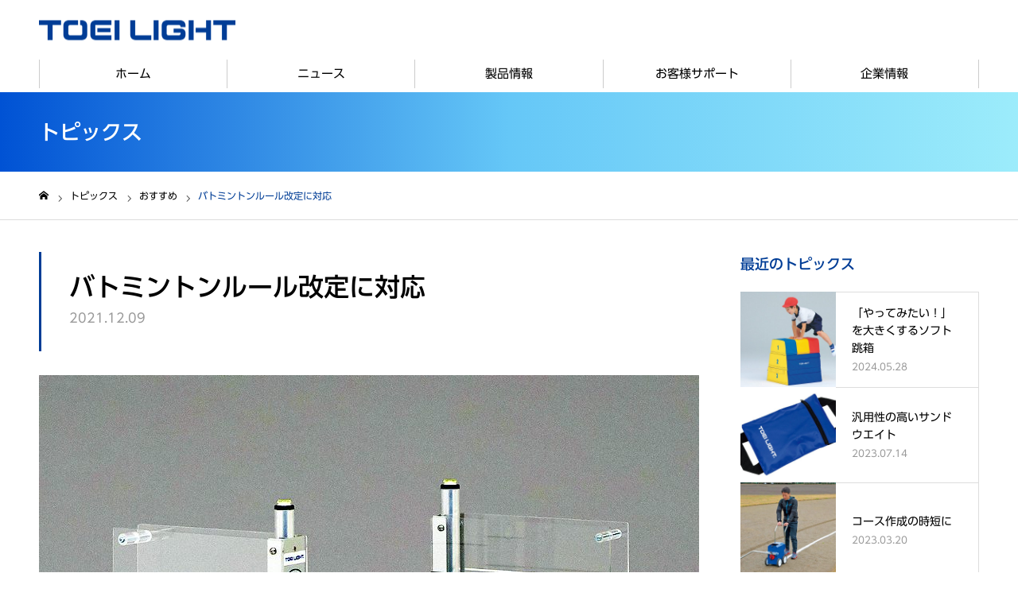

--- FILE ---
content_type: text/html; charset=UTF-8
request_url: https://www.toeilight.co.jp/recommend/13650/
body_size: 87725
content:
<!DOCTYPE html>
<html class="pc" lang="ja">
<head>
<meta charset="UTF-8">
<!--[if IE]><meta http-equiv="X-UA-Compatible" content="IE=edge"><![endif]-->
<meta name="viewport" content="width=device-width">
<meta name="format-detection" content="telephone=no">
<meta name="description" content="総合スポーツ用品メーカー、トーエイライト（TOEI LIGHT）のオフィシャルウェブサイトです。">
<link rel="pingback" href="https://www.toeilight.co.jp/xmlrpc.php">
<link rel="shortcut icon" href="https://www.toeilight.co.jp/images/general/favicon.png">
<title>バトミントンルール改定に対応 | トーエイライト株式会社 TOEI LIGHT |  体育用品・スポーツ用品メーカー</title>
<link rel='dns-prefetch' href='//s.w.org' />
<link rel="alternate" type="application/rss+xml" title="トーエイライト株式会社 TOEI LIGHT |  体育用品・スポーツ用品メーカー &raquo; フィード" href="https://www.toeilight.co.jp/feed/" />
<link rel="alternate" type="application/rss+xml" title="トーエイライト株式会社 TOEI LIGHT |  体育用品・スポーツ用品メーカー &raquo; コメントフィード" href="https://www.toeilight.co.jp/comments/feed/" />
<link rel='stylesheet' id='style-css'  href='https://www.toeilight.co.jp/wp-content/themes/noel_tcd072/style.css?ver=1.4.2' type='text/css' media='all' />
<link rel='stylesheet' id='wp-block-library-css'  href='https://www.toeilight.co.jp/wp-includes/css/dist/block-library/style.min.css?ver=5.4.18' type='text/css' media='all' />
<link rel='stylesheet' id='slick-css'  href='https://www.toeilight.co.jp/wp-content/plugins/post-carousel/public/assets/css/slick.css?ver=2.1.12' type='text/css' media='all' />
<link rel='stylesheet' id='sp-pc-font-css'  href='https://www.toeilight.co.jp/wp-content/plugins/post-carousel/public/assets/css/spfont.css?ver=2.1.12' type='text/css' media='all' />
<link rel='stylesheet' id='sp-pc-style-css'  href='https://www.toeilight.co.jp/wp-content/plugins/post-carousel/public/assets/css/style.css?ver=2.1.12' type='text/css' media='all' />
<link rel='stylesheet' id='dlm-frontend-css'  href='https://www.toeilight.co.jp/wp-content/plugins/download-monitor/assets/css/frontend.css?ver=5.4.18' type='text/css' media='all' />
<link rel='stylesheet' id='search-filter-plugin-styles-css'  href='https://www.toeilight.co.jp/wp-content/plugins/search-filter-pro/public/assets/css/search-filter.min.css?ver=2.5.4' type='text/css' media='all' />
<link rel='stylesheet' id='fancybox-css'  href='https://www.toeilight.co.jp/wp-content/plugins/easy-fancybox/css/jquery.fancybox.min.css?ver=1.3.24' type='text/css' media='screen' />
<script type='text/javascript' src='https://www.toeilight.co.jp/wp-includes/js/jquery/jquery.js?ver=1.12.4-wp'></script>
<script type='text/javascript' src='https://www.toeilight.co.jp/wp-includes/js/jquery/jquery-migrate.min.js?ver=1.4.1'></script>
<script type='text/javascript' src='https://www.toeilight.co.jp/wp-content/plugins/post-carousel/public/assets/js/slick.min.js?ver=2.1.12'></script>
<script type='text/javascript'>
/* <![CDATA[ */
var SF_LDATA = {"ajax_url":"https:\/\/www.toeilight.co.jp\/wp-admin\/admin-ajax.php","home_url":"https:\/\/www.toeilight.co.jp\/","extensions":[]};
/* ]]> */
</script>
<script type='text/javascript' src='https://www.toeilight.co.jp/wp-content/plugins/search-filter-pro/public/assets/js/search-filter-build.min.js?ver=2.5.4'></script>
<script type='text/javascript' src='https://www.toeilight.co.jp/wp-content/plugins/search-filter-pro/public/assets/js/chosen.jquery.min.js?ver=2.5.4'></script>
<link rel='https://api.w.org/' href='https://www.toeilight.co.jp/wp-json/' />
<link rel="canonical" href="https://www.toeilight.co.jp/recommend/13650/" />
<link rel='shortlink' href='https://www.toeilight.co.jp/?p=13650' />
<link rel="alternate" type="application/json+oembed" href="https://www.toeilight.co.jp/wp-json/oembed/1.0/embed?url=https%3A%2F%2Fwww.toeilight.co.jp%2Frecommend%2F13650%2F" />
<link rel="alternate" type="text/xml+oembed" href="https://www.toeilight.co.jp/wp-json/oembed/1.0/embed?url=https%3A%2F%2Fwww.toeilight.co.jp%2Frecommend%2F13650%2F&#038;format=xml" />

<link rel="stylesheet" href="https://www.toeilight.co.jp/wp-content/themes/noel_tcd072/css/design-plus.css?ver=1.4.2">
<link rel="stylesheet" href="https://www.toeilight.co.jp/wp-content/themes/noel_tcd072/css/sns-botton.css?ver=1.4.2">
<link rel="stylesheet" media="screen and (max-width:1250px)" href="https://www.toeilight.co.jp/wp-content/themes/noel_tcd072/css/responsive.css?ver=1.4.2">
<link rel="stylesheet" media="screen and (max-width:1250px)" href="https://www.toeilight.co.jp/wp-content/themes/noel_tcd072/css/footer-bar.css?ver=1.4.2">

<script src="https://www.toeilight.co.jp/wp-content/themes/noel_tcd072/js/jquery.easing.1.3.js?ver=1.4.2"></script>
<script src="https://www.toeilight.co.jp/wp-content/themes/noel_tcd072/js/jscript.js?ver=1.4.2"></script>
<script src="https://www.toeilight.co.jp/wp-content/themes/noel_tcd072/js/comment.js?ver=1.4.2"></script>


<link rel="stylesheet" href="https://www.toeilight.co.jp/wp-content/themes/noel_tcd072/js/perfect-scrollbar.css?ver=1.4.2">
<script src="https://www.toeilight.co.jp/wp-content/themes/noel_tcd072/js/perfect-scrollbar.min.js?ver=1.4.2"></script>

<script src="https://www.toeilight.co.jp/wp-content/themes/noel_tcd072/js/jquery.cookie.js?ver=1.4.2"></script>

<script src="https://www.toeilight.co.jp/wp-content/themes/noel_tcd072/js/header_fix.js?ver=1.4.2"></script>
<script src="https://www.toeilight.co.jp/wp-content/themes/noel_tcd072/js/header_fix_mobile.js?ver=1.4.2"></script>

<style type="text/css">

body, input, textarea { font-family: "Hiragino Sans", "ヒラギノ角ゴ ProN", "Hiragino Kaku Gothic ProN", "游ゴシック", YuGothic, "メイリオ", Meiryo, sans-serif; }

.rich_font, .p-vertical { font-family: "Times New Roman" , "游明朝" , "Yu Mincho" , "游明朝体" , "YuMincho" , "ヒラギノ明朝 Pro W3" , "Hiragino Mincho Pro" , "HiraMinProN-W3" , "HGS明朝E" , "ＭＳ Ｐ明朝" , "MS PMincho" , serif; font-weight:500; }

.rich_font_type1 { font-family: Arial, "ヒラギノ角ゴ ProN W3", "Hiragino Kaku Gothic ProN", "メイリオ", Meiryo, sans-serif; }
.rich_font_type2 { font-family: "Hiragino Sans", "ヒラギノ角ゴ ProN", "Hiragino Kaku Gothic ProN", "游ゴシック", YuGothic, "メイリオ", Meiryo, sans-serif; font-weight:500; }
.rich_font_type3 { font-family: "Times New Roman" , "游明朝" , "Yu Mincho" , "游明朝体" , "YuMincho" , "ヒラギノ明朝 Pro W3" , "Hiragino Mincho Pro" , "HiraMinProN-W3" , "HGS明朝E" , "ＭＳ Ｐ明朝" , "MS PMincho" , serif; font-weight:500; }

.post_content, #next_prev_post { font-family: "Hiragino Sans", "ヒラギノ角ゴ ProN", "Hiragino Kaku Gothic ProN", "游ゴシック", YuGothic, "メイリオ", Meiryo, sans-serif; }

.home #header_top { background:rgba(255,255,255,1); }
#header_top { background:rgba(255,255,255,1); }
#header_logo a { color:#000000; }
.pc #global_menu { background:rgba(255,255,255,1); }
.pc #global_menu > ul { border-left:1px solid rgba(204,204,204,1); }
.pc #global_menu > ul > li { border-right:1px solid rgba(204,204,204,1); }
.pc #global_menu > ul > li > a, .pc #global_menu ul ul li.menu-item-has-children > a:before { color:#000000; }
.pc #global_menu > ul > li > a:after { background:#003d96; }
.pc #global_menu ul ul a { color:#000000; background:#f5f5f5; }
.pc #global_menu ul ul a:hover { background:#dddddd; }
.pc .header_fix #global_menu { background:rgba(255,255,255,1); }
.pc .header_fix #global_menu > ul { border-left:1px solid rgba(204,204,204,1); }
.pc .header_fix #global_menu > ul > li { border-right:1px solid rgba(204,204,204,1); }
.mobile #mobile_menu { background:#000000; }
.mobile #global_menu a { color:#ffffff; background:#000000; border-bottom:1px solid #444444; }
.mobile #global_menu li li a { background:#333333; }
.mobile #global_menu a:hover, #mobile_menu .close_button:hover, #mobile_menu #global_menu .child_menu_button:hover { color:#ffffff; background:#003d96; }
.megamenu_clinic_list1 { border-color:#dddddd; background:#ffffff; }
.megamenu_clinic_list1 a { background:#ffffff; }
.megamenu_clinic_list1 ol, .megamenu_clinic_list1 li { border-color:#dddddd; }
.megamenu_clinic_list1 .title { color:#ff4b54; }
.megamenu_clinic_list2 { border-color:#dddddd; background:#f5f5f5; }
.megamenu_clinic_list2 a { background:#f5f5f5; }
.megamenu_clinic_list2_inner, .megamenu_clinic_list2 ol, .megamenu_clinic_list2 li { border-color:#dddddd; }
.megamenu_clinic_list2 .headline, .megamenu_clinic_list2 .title { color:#000000; }
.megamenu_clinic_list2 .link_button a { color:#FFFFFF; background:#222222; }
.megamenu_clinic_list2 .link_button a:hover { color:#FFFFFF; background:#003d96; }
.megamenu_campaign_list { background:#f4f4f5; }
.megamenu_campaign_list .post_list_area, .megamenu_campaign_list .menu_area a:hover, .megamenu_campaign_list .menu_area li.active a { background:#ffffff; }
.megamenu_campaign_list .menu_area a { background:#ff474f; }
.megamenu_campaign_list .menu_area a:hover, .megamenu_campaign_list .menu_area li.active a { color:#ff474f; }
.pc .header_fix #header_top { background:rgba(255,255,255,1); }
.header_fix #header_logo a { color:#000000 !important; }
#footer_info_content1 .button a { color:#FFFFFF; background:#222222; }
#footer_info_content1 .button a:hover { color:#FFFFFF; background:#003d96; }
#footer_info_content2 .button a { color:#FFFFFF; background:#222222; }
#footer_info_content2 .button a:hover { color:#FFFFFF; background:#003d96; }
#footer_banner .title { color:#f95660; font-size:20px; }
#footer_menu_area, #footer_menu_area a, #footer_menu .footer_headline a:before { color:#000000; }
#footer_menu_area .footer_headline a { color:#003d96; }
#footer_menu_area a:hover, #footer_menu .footer_headline a:hover:before { color:#003d96; }
#footer_bottom, #footer_bottom a { color:#FFFFFF; }
@media screen and (max-width:950px) {
  #footer_banner .title { font-size:16px; }
}
body.single #main_col { font-size:16px; }
#page_header_catch .catch { font-size:42px; color:#FFFFFF; }
#page_header_catch .desc { font-size:16px; color:#FFFFFF; }
#page_header_catch .title { font-size:32px; color:#FFFFFF; }
#blog_list .title_area .title { font-size:20px; color:#000000; }
#blog_list a:hover .title_area .title { color:#1e73be; }
#blog_list .category a, #single_category a { color:#ffffff; background:#a9a9a9; }
#blog_list .category a:hover, #single_category a:hover { color:#FFFFFF; background:#777777; }
#post_title_area .title { font-size:32px; }
#related_post .headline { font-size:20px; color:#ff4b52; }
@media screen and (max-width:950px) {
  body.single #main_col { font-size:13px; }
  #page_header_catch .catch { font-size:22px; }
  #page_header_catch .desc { font-size:14px; }
  #page_header_catch .title { font-size:20px; }
  #blog_list .title_area .title { font-size:16px; }
  #post_title_area .title { font-size:20px; }
  #related_post .headline { font-size:16px; }
}

.author_profile a.avatar img, .animate_image img, .animate_background .image {
  width:100%; height:auto;
  -webkit-transition: transform  0.75s ease;
  transition: transform  0.75s ease;
}
.author_profile a.avatar:hover img, .animate_image:hover img, .animate_background:hover .image, #index_staff_slider a:hover img {
  -webkit-transform: scale(1.2);
  transform: scale(1.2);
}




a { color:#000; }

#bread_crumb li.last span, #comment_headline, .tcd_category_list a:hover, .tcd_category_list .child_menu_button:hover, .side_headline, #faq_category li a:hover, #faq_category li.active a, #archive_service .bottom_area .sub_category li a:hover,
  #side_service_category_list a:hover, #side_service_category_list li.active > a, #side_faq_category_list a:hover, #side_faq_category_list li.active a, #side_staff_list a:hover, #side_staff_list li.active a, .cf_data_list li a:hover,
    #side_campaign_category_list a:hover, #side_campaign_category_list li.active a, #side_clinic_list a:hover, #side_clinic_list li.active a
{ color: #003d96; }

#page_header .tab, #return_top a, #comment_tab li a:hover, #comment_tab li.active a, #comment_header #comment_closed p, #submit_comment:hover, #cancel_comment_reply a:hover, #p_readmore .button:hover,
  #wp-calendar td a:hover, #post_pagination p, #post_pagination a:hover, .page_navi span.current, .page_navi a:hover, .c-pw__btn:hover
{ background-color: #003d96; }

#guest_info input:focus, #comment_textarea textarea:focus, .c-pw__box-input:focus
{ border-color: #003d96; }

#comment_tab li.active a:after, #comment_header #comment_closed p:after
{ border-color:#003d96 transparent transparent transparent; }


#header_logo a:hover, #footer a:hover, .cardlink_title a:hover, #menu_button:hover:before, #header_logo a:hover, #related_post .item a:hover, .comment a:hover, .comment_form_wrapper a:hover, #next_prev_post a:hover,
  #bread_crumb a:hover, #bread_crumb li.home a:hover:after, .author_profile a:hover, .author_profile .author_link li a:hover:before, #post_meta_bottom a:hover, #next_prev_post a:hover:before,
    #recent_news a.link:hover, #recent_news .link:hover:after, #recent_news li a:hover .title, #searchform .submit_button:hover:before, .styled_post_list1 a:hover .title_area, .styled_post_list1 a:hover .date, .p-dropdown__title:hover:after, .p-dropdown__list li a:hover
{ color: #003d96; }
.post_content a { color: #0e1bbb; }
.post_content a:hover { color:#888888; }
#return_top a:hover { background-color: #003d96; }
.frost_bg:before { background:rgba(255,255,255,0.4); }
.blur_image img { filter:blur(10px); }
#site_wrap { display:none; }
#site_loader_overlay {
  background:#ffffff;
  opacity: 1;
  position: fixed;
  top: 0px;
  left: 0px;
  width: 100%;
  height: 100%;
  width: 100vw;
  height: 100vh;
  z-index: 99999;
}
#site_loader_animation {
  width: 100%;
  min-width: 160px;
  font-size: 16px;
  text-align: center;
  position: fixed;
  top: 50%;
  left: 0;
  opacity: 0;
  -ms-filter: "progid:DXImageTransform.Microsoft.Alpha(Opacity=0)";
  filter: alpha(opacity=0);
  -webkit-animation: loading-dots-fadein .5s linear forwards;
  -moz-animation: loading-dots-fadein .5s linear forwards;
  -o-animation: loading-dots-fadein .5s linear forwards;
  -ms-animation: loading-dots-fadein .5s linear forwards;
  animation: loading-dots-fadein .5s linear forwards;
}
#site_loader_animation i {
  width: .5em;
  height: .5em;
  display: inline-block;
  vertical-align: middle;
  background: #e0e0e0;
  -webkit-border-radius: 50%;
  border-radius: 50%;
  margin: 0 .25em;
  background: #003d96;
  -webkit-animation: loading-dots-middle-dots .5s linear infinite;
  -moz-animation: loading-dots-middle-dots .5s linear infinite;
  -ms-animation: loading-dots-middle-dots .5s linear infinite;
  -o-animation: loading-dots-middle-dots .5s linear infinite;
  animation: loading-dots-middle-dots .5s linear infinite;
}
#site_loader_animation i:first-child {
  -webkit-animation: loading-dots-first-dot .5s infinite;
  -moz-animation: loading-dots-first-dot .5s linear infinite;
  -ms-animation: loading-dots-first-dot .5s linear infinite;
  -o-animation: loading-dots-first-dot .5s linear infinite;
  animation: loading-dots-first-dot .5s linear infinite;
  -ms-filter: "progid:DXImageTransform.Microsoft.Alpha(Opacity=0)";
  opacity: 0;
  filter: alpha(opacity=0);
  -webkit-transform: translate(-1em);
  -moz-transform: translate(-1em);
  -ms-transform: translate(-1em);
  -o-transform: translate(-1em);
  transform: translate(-1em);
}
#site_loader_animation i:last-child {
  -webkit-animation: loading-dots-last-dot .5s linear infinite;
  -moz-animation: loading-dots-last-dot .5s linear infinite;
  -ms-animation: loading-dots-last-dot .5s linear infinite;
  -o-animation: loading-dots-last-dot .5s linear infinite;
  animation: loading-dots-last-dot .5s linear infinite;
}
@-webkit-keyframes loading-dots-fadein{100%{opacity:1;-ms-filter:none;filter:none}}
@-moz-keyframes loading-dots-fadein{100%{opacity:1;-ms-filter:none;filter:none}}
@-o-keyframes loading-dots-fadein{100%{opacity:1;-ms-filter:none;filter:none}}
@keyframes loading-dots-fadein{100%{opacity:1;-ms-filter:none;filter:none}}
@-webkit-keyframes loading-dots-first-dot{100%{-webkit-transform:translate(1em);-moz-transform:translate(1em);-o-transform:translate(1em);-ms-transform:translate(1em);transform:translate(1em);opacity:1;-ms-filter:none;filter:none}}
@-moz-keyframes loading-dots-first-dot{100%{-webkit-transform:translate(1em);-moz-transform:translate(1em);-o-transform:translate(1em);-ms-transform:translate(1em);transform:translate(1em);opacity:1;-ms-filter:none;filter:none}}
@-o-keyframes loading-dots-first-dot{100%{-webkit-transform:translate(1em);-moz-transform:translate(1em);-o-transform:translate(1em);-ms-transform:translate(1em);transform:translate(1em);opacity:1;-ms-filter:none;filter:none}}
@keyframes loading-dots-first-dot{100%{-webkit-transform:translate(1em);-moz-transform:translate(1em);-o-transform:translate(1em);-ms-transform:translate(1em);transform:translate(1em);opacity:1;-ms-filter:none;filter:none}}
@-webkit-keyframes loading-dots-middle-dots{100%{-webkit-transform:translate(1em);-moz-transform:translate(1em);-o-transform:translate(1em);-ms-transform:translate(1em);transform:translate(1em)}}
@-moz-keyframes loading-dots-middle-dots{100%{-webkit-transform:translate(1em);-moz-transform:translate(1em);-o-transform:translate(1em);-ms-transform:translate(1em);transform:translate(1em)}}
@-o-keyframes loading-dots-middle-dots{100%{-webkit-transform:translate(1em);-moz-transform:translate(1em);-o-transform:translate(1em);-ms-transform:translate(1em);transform:translate(1em)}}
@keyframes loading-dots-middle-dots{100%{-webkit-transform:translate(1em);-moz-transform:translate(1em);-o-transform:translate(1em);-ms-transform:translate(1em);transform:translate(1em)}}
@-webkit-keyframes loading-dots-last-dot{100%{-webkit-transform:translate(2em);-moz-transform:translate(2em);-o-transform:translate(2em);-ms-transform:translate(2em);transform:translate(2em);opacity:0;-ms-filter:"progid:DXImageTransform.Microsoft.Alpha(Opacity=0)";filter:alpha(opacity=0)}}
@-moz-keyframes loading-dots-last-dot{100%{-webkit-transform:translate(2em);-moz-transform:translate(2em);-o-transform:translate(2em);-ms-transform:translate(2em);transform:translate(2em);opacity:0;-ms-filter:"progid:DXImageTransform.Microsoft.Alpha(Opacity=0)";filter:alpha(opacity=0)}}
@-o-keyframes loading-dots-last-dot{100%{-webkit-transform:translate(2em);-moz-transform:translate(2em);-o-transform:translate(2em);-ms-transform:translate(2em);transform:translate(2em);opacity:0;-ms-filter:"progid:DXImageTransform.Microsoft.Alpha(Opacity=0)";filter:alpha(opacity=0)}}
@keyframes loading-dots-last-dot{100%{-webkit-transform:translate(2em);-moz-transform:translate(2em);-o-transform:translate(2em);-ms-transform:translate(2em);transform:translate(2em);opacity:0;-ms-filter:"progid:DXImageTransform.Microsoft.Alpha(Opacity=0)";filter:alpha(opacity=0)}}
@media only screen and (max-width: 767px) {
  #site_loader_animation i  { width: 0.25em; height: 0.25em; margin: 0 0.125em; }
}


.pc #side_col { padding:40px 0; }

/* ----------------------------------------------------------------------
 製品検索　サイドバー
---------------------------------------------------------------------- */
input , select , textarea , button { font-size: 100%; font-family: inherit; }
.searchandfilter ul li { padding: 0; }
#sf_form { position: relative; width: 100%; height: 50px; margin-bottom: 35px; }
.sf-input-text { position: absolute; width: 80%; left: 0; top: 0; outline: 0; height: 50px; padding: 0 10px; border-radius: 2px 0 0 2px; border: none; background: #eee; }
#sfButton { width: 20%; height: 50px; position: absolute; left: 80%; top: 0; border-radius: 0 2px 2px 0; background: #003d96; border: none; color: #fff; font-size: 16px; cursor: pointer; }
.products_side { box-sizing:border-box; width: 100%; border-bottom: 2px solid #003d96; margin-bottom: 15px; }
#search_category { position: relative; }
li.menu_pt { margin-bottom: 5px; display: block; position: relative; padding: 0; font-size: 1em; }
h4.menu_pt { box-sizing:border-box; width: 100%; height: 35px; padding: 3px 0 3px 10px; font-family: 'UD Shin Go Medium'; transition: all 0.2s ease-in-out; }
.js-menu_pt:hover , .js-menu_pt.open { color:#FFFFFF; }
.js-menu_pt:hover:after { border-color:#FFFFFF; }
.js-menu_pt.open:after { border-color:#FFFFFF; }
.webonly.js-menu_pt:hover , .webonly.js-menu_pt.open { background: #003d96; }
.taiiku.js-menu_pt:hover , .taiiku.js-menu_pt.open { background: #F5AF00; }
.karada.js-menu_pt:hover , .karada.js-menu_pt.open { background: #EE86A8; }
.taiikukan.js-menu_pt:hover , .taiikukan.js-menu_pt.open { background: #E50044; }
.tairyoku.js-menu_pt:hover , .tairyoku.js-menu_pt.open { background: #FF8600; }
.undoukai.js-menu_pt:hover , .undoukai.js-menu_pt.open { background: #AACF53; }
.ground.js-menu_pt:hover , .ground.js-menu_pt.open { background: #028760; }
.kyuugi.js-menu_pt:hover , .kyuugi.js-menu_pt.open { background: #0066CC; }
.suiei.js-menu_pt:hover , .suiei.js-menu_pt.open { background: #00A0E9; }
.fitness.js-menu_pt:hover , .fitness.js-menu_pt.open { background: #A67EB7; }
.js-menu_pt { position: relative; box-sizing:border-box; width: 100%; cursor: pointer; }
.js-menu_pt:after { content: ""; position: absolute; right: 15px; top: 22%; transition: all 0.2s ease-in-out; display: block; width: 8px; height: 8px; border-top: solid 2px #000; border-right: solid 2px #000; -webkit-transform: rotate(135deg); transform: rotate(135deg); }
.js-menu_pt.open:after { -webkit-transform: rotate(-45deg); transform: rotate(-45deg); top: 45%; color: }
ul.menu_ct { box-sizing:border-box; width: 100%; display: none; padding: 5px 0 5px 0; background: #EEEEEE; }
li.menu_link { font-size: 0.9rem; }
li.menu_link a { display: block; box-sizing:border-box; width: 100%; padding: 0 0 0 1rem; }
li.menu_link a:hover { text-decoration:underline; }
select[name="_sft_products_category[]"] { display: none; }

@media screen and (max-width:550px) {
li.menu_pt { margin-bottom: 20px; }
ul.menu_ct { padding: 1rem 0 1rem 0; }
li.menu_link { font-size: 1rem; line-height: 2.5rem; }
}

/* ----------------------------------------------------------------------
 製品検索　結果
---------------------------------------------------------------------- */
#products_search .image_wrap { display: block; width: 100%; height: 200px; box-sizing: border-box; z-index: 1; overflow: hidden; }
#products_search .image { width: 100%; height: 100% !important; display: block; overflow: hidden; position:relative; z-index: 2; display: flex; justify-content: center; }
#products_search #p_result { display:flex; flex-wrap: wrap; }
#products_search .match_post { width: 200px; margin-bottom: 40px; padding: 6px 3px; box-sizing: border-box; }
#products_search .title_area { padding: 10px 5px 0; }
#products_search h3.title { font-family: 'UD Shin Go Medium'; font-size: 15px; }
#products_search .ShouhinCD { font-family: 'a-otf-ud-shin-go-pr6n'; font-size: 11px; }
#products_search .Kakaku { font-family: 'UD Shin Go Regular'; font-size: 12px; }
.products_search_navi .page_navi { padding: 0px; }
#result_title { margin-bottom: 15px; }
#result_title h2 { font-family: 'UD Shin Go Medium'; font-size: 1.6em; }
#result_title .num { font-family: 'UD Shin Go Regular'; font-size: 1.2rem; }

@media screen and (max-width:550px) {
#products_search .match_post { float: left; width: 48%; box-sizing: border-box; margin: 0 1% 20px 1%; text-align: center; }
#products_search .title_area { text-align: left; padding: 5px 5px 0; }
}

.page_navi a, .page_navi span { color: #000d99; background: #FFFFFF; border: 1px solid #AAAAAA; }
.page_navi span.current { color: #000000; background-color: #DDDDDD; border: 1px solid #AAAAAA; }
.page_navi span.dots { border: none; }
.page_navi .next span , .page_navi .prev span { display: initial; }
.page_navi a.next , .page_navi a.prev , .page_navi a span { color: #000d99; background: #FFFFFF; border: none; font-size: 1rem; width:auto; }
.page_navi a.next { margin-left: 15px; }
.page_navi a.prev { margin-right: 15px; }
.page_navi a.next:hover:before { color: #000d99; background: #FFFFFF; }
.page_navi a.next:hover span , .page_navi a.prev:hover span { text-decoration: underline; }
.page_navi .next:before { margin-right: 5px; font-size: 1rem; }
.page_navi .prev:before { display: none; }
.page_navi .prev:after {
    content: '\e90f';
    font-family: 'design_plus';
    top: 1px;
    font-size: 1rem;
    margin-left: 5px;
    position: relative;
    -webkit-font-smoothing: antialiased;
    -moz-osx-font-smoothing: grayscale;
}
.page_navi .prev:after {  content: '\e90f'; color: #000d99; }

#more-button { display: block; height: 56px; margin: 0 auto; width: 80%; background: #FFFFFF; border: solid 1px #DDDDDD; cursor: pointer; }
@media screen and (min-width:551px) {
#more-button:hover { background: #EEEEEE; text-decoration: underline; }
#products_search .match_post { border: solid 1px #FFFFFF; }
#products_search .match_post:hover { border: solid 1px #000000; }
}
.scroller-status { display: none; margin-top: 20px; }
.infinite-scroll-request {
  animation: scroll-request 1.1s infinite linear;
  border: 4px solid #003D96;
  border-left: 4px solid #fff;
  border-radius: 50%;
  height: 48px;
  margin: auto;
  width: 48px;
}
@keyframes scroll-request {
  0% {
    transform: rotate(0deg);
  }
  100% {
    transform: rotate(360deg);
  }
}
.infinite-scroll-last,
.infinite-scroll-error {
  color: #757575;
  text-align: center;
}


/* 通常時 */
#products_search .image_wrap {
  opacity: 0;
  visibility: hidden;
  transition: 1000ms;
}
/* フェードイン時 */
#products_search .image_wrap.is-fadein {
  opacity: 1;
  visibility: visible;
}



/* ----------------------------------------------------------------------
 製品詳細ページ
---------------------------------------------------------------------- */
#contents_container { display: block; margin-bottom: 20px; }
#img_col { width: 415px; margin: 0; padding: 0; float: left; }
#info_col { width: calc(50% - 20px); margin-left: 20px; padding: 0; float: left; }
.p_small { font-size: 0.9rem; }
.lh14 { line-height: 1.4; }
#info_col p { line-height: 1.4; }
.CD { margin-top: 10px; }
.ShouhinCD dt { display: inline-block; }
.ShouhinCD dt:after { content:"： "; }
.ShouhinCD dd { display: inline-block; }
#info_col .Kakaku { width: 100%; padding: 30px 0 10px 0; border-bottom: 1px solid #CCCCCC; }
div.p_category {margin: 10px 0 40px 0; }
.p_category li { display: inline-block; }
.p_category li a { text-decoration: underline; }
.p_category li a:hover { text-decoration: none; }
.p_category li:not(:first-child)::before { content: "｜"; }
div.p_pictmark { height: 40px; }
.p_pictmark li { display: inline-block; height: 40px; }
.p_pictmark li:not(:last-child) { margin-right: 5px; }
.p_pictmark img { max-height: 100%; object-fit: cover;  }
#detail { width: 100%; margin: 10px 0; padding: 10px 0; border-top: 1px solid #CCCCCC; border-bottom: 1px solid #CCCCCC; }
.p_spec { margin-top: 10px; }
.p_chuui { margin-top: 10px; color: #CC3300; }
.p_Page img { vertical-align: bottom; }
.p_content .dl_black::after , .p_Page .dl_black::after{ position: relative; margin-left: 5px; top: 2px; }
.p_Page a:hover { text-decoration: underline; }
.p_content { margin-bottom: 10px; padding-bottom: 10px; border-bottom: 1px solid #CCCCCC; }
.p_content a { color: #000d99; }
.p_content a:hover { text-decoration: underline; }
.p_content img { width: 100%; height: auto; }
.iframe-wrapper { position: relative; padding-bottom: 56.25%; padding-top: 30px; height: 0; overflow: hidden; }
.iframe-wrapper iframe { position: absolute; top: 0; left: 0; width: 100%; height: 100%; }

#p_wrap { text-align: center; }
img.no_sub { width: 320px; height: 320px; }

#slider img { margin: 0 auto; }
#slider .index_slider_arrow { width: 30px; height: 30px; line-height: 30px; }
#slider .index_slider_arrow:before { color: #777777; width: 30px; height: 30px; font-size: 22px; top: 0px; left: 0px; }
#slider .index_slider_arrow.prev { top: 145px; left: 15px; }
#slider .index_slider_arrow.next { top: 145px; right: 15px; }
#slider .img_caption { text-align: left; padding: 0 47.5px; }
@media screen and (max-width: 550px) {
#slider .img_caption { padding: 0; }
}

#thumbnail img { margin: 0 auto; }
#thumbnail-list .slick-track { width: 80% !important; margin: 20px auto 0 auto !important; transform: unset !important; }
#thumbnail-list li { width: 24% !important; margin-right: 1%; }
#thumbnail-list img { width: 100%; cursor: pointer; }

#related_post.related_products { margin: 40px 0 0 0; padding: 40px 0 0 0; border-top: 1px solid #CCCCCC; }
#related_post.related_products .headline { color: #000000; }
#related_post.related_products .image_wrap { height: auto; }
#related_post.related_products .image { height: 200px !important; }

@media screen and (max-width: 950px) {
#img_col , #info_col { width: auto; float: none !important; }
#img_col { margin-bottom: 30px; }
#slider .index_slider_arrow.prev { left: 0; }
#slider .index_slider_arrow.next { right: 0; }
#thumbnail-list .slick-track { width: 100% !important; }
}

/* top_news */
#top_news { width:1182px; margin:50px auto 30px; padding:5px }
@media screen and (max-width:1250px) {
#top_news { width:auto; margin:30px 30px; }
}
@media screen and (max-width:550px) {
#top_news { width:auto; margin:20px 20px; }
}
#top_news th { background:#FFC600; vertical-align: middle;text-align:center; width:30%; height:60px; color:#B60014; }
#top_news td { background:#F6F6F6; vertical-align: middle;text-align:left; width:70%; height:60px; padding:20px;}
#top_news a { color:#0e1bbb; text-decoration-line:underline; }
#top_news a:hover { text-decoration-line:none; }

/* syougatsu */
div#syougatsu { margin: 15px auto; }
@media screen and (max-width:500px) {
div#syougatsu img { width: 80%; }
}

/* ----------------------------------------------------------------------
全体
---------------------------------------------------------------------- */
body { font-size:16px; }
div.post_content p { line-height: 1.7 !important; }

/* Webフォント */
body { font-family: 'UD Shin Go Regular';  line-height: 1.7 }
input, select, textarea { font-family : 'UD Shin Go Regular'; }
h1.rich_font { font-family: 'UD Shin Go Medium' }
h2.rich_font { font-family: 'UD Shin Go Medium' }
h3.rich_font { font-family: 'UD Shin Go Medium' }
h3.pb_headline { font-family: 'UD Shin Go Medium' }
#one_col h3 { font-family: 'UD Shin Go Medium' }
#header_slider .title { font-family: 'UDDigiKyokasho R JIS2004' !important; }
#header_slider .sub_title { font-family: 'UDDigiKyokasho R JIS2004' !important; }
div.post_content { font-family: 'a-otf-ud-shin-go-pr6n' }
#index_free_space div.post_content { font-family: 'UD Shin Go Regular' }
div.post_content h4 { font-family: 'UD Shin Go Medium' }
h2 { font-family: 'UD Shin Go Medium' }
h3 { font-family: 'UD Shin Go Medium' }
.m12em { font-family: 'UD Shin Go Medium'; font-size: 1.2em }
.m14em { font-family: 'UD Shin Go Medium'; font-size: 1.4em }
.rich_font_type1 { font-family: 'UD Shin Go Regular' }
h4.queestion { font-family: 'UD Shin Go Medium' }
.m { font-family: 'UD Shin Go Medium' }
#next_prev_post  { font-family: 'UD Shin Go Regular' }
.rich_font { font-family: 'UD Shin Go Medium' }

/* 2色使いのアンダーライン見出し */
.two_color {
  border-bottom: solid 4px #ddd;
  position: relative;
  padding: 0 !important;
  font-size: 24px;
  height: 50px !important;
  line-height: 50px !important;
}
.two_color:after {
  position: absolute;
  content: " ";
  display: block;
  border-bottom: solid 4px #0052D4;
  bottom: -4px;
  width: 20%;
}

/* 別ウィンドウで開くアイコンを付与 リンクボタン版（白アイコンをセット） */
div.link_button a[target="_blank"]:after{
  content:url('/images/general/blank_white.png');
  margin:0px 5px
}

/* 別ウィンドウで開くアイコンを付与 ボタン版（白アイコンをセット） */
div.button a[target="_blank"]:after{
  content:url('/images/general/blank_white.png');
  margin:0px 5px
}

/* 別ウィンドウで開くアイコンを付与 ボタンリンク版（白アイコンをセット） */
a.bt_blue[target="_blank"]:after{
  content:url('/images/general/blank_white.png');
  margin:0px 5px
}

/* 別ウィンドウで開くアイコンを付与 青ボタン版（白アイコンをセット） */
.q_button a[target="_blank"]:after{
  content:url('/images/general/blank_white.png');
  margin:0px 5px
}

/* 別ウィンドウで開くアイコンを付与 任意aタグ版（青アイコンをセット） */
a.betu[target="_blank"]:after{
  content:url('/images/general/blank_blue.png');
  margin:0px 5px
}

/* ダウンロードアイコンを付与（青） */
.dl_blue::after{
  content:url('/images/general/dl_blue.png');
  margin:0 0 0 10px;
}
/* ダウンロードアイコンを付与（黒） */
.dl_black::after{
  content:url('/images/general/dl_black.png');
  margin:0 0 0 10px;
}
/* ダウンロードアイコンを付与（白） */
.dl_white::after{
  content:url('/images/general/dl_white.png');
  margin:0 0 0 10px;
}

/* コンテンツとフッターの間の余白を調整 */
.pc #main_col { padding:40px 0 }

/* UD新ゴを使うとパンくずリストで&gt;がずれるので調整（モバイルはずれない） */
@media screen and (min-width:550px) {
#bread_crumb li:before { margin-top:7px; }
}

/* 上下マージンを与える */
div.jg30 { margin: 30px 0 }

/* 詳細ページ - 行間 */
div.post_content  p { line-height: 150% }

/* 各ページのヘッダー部を調整 */
#page_header {
  background: #9CECFB !important;  /* fallback for old browsers */
  background: -webkit-linear-gradient(to right, #0052D4, #65C7F7, #9CECFB) !important;  /* Chrome 10-25, Safari 5.1-6 */
  background: linear-gradient(to right, #0052D4, #65C7F7, #9CECFB) !important; /* W3C, IE 10+/ Edge, Firefox 16+, Chrome 26+, Opera 
12+, Safari 7+ */
}
#page_header_inner { height: 160px !important; }
#page_header_catch h2.catch { text-align: left; margin-top: 60px; }

/* モバイル時のcopyrightを調整 */
@media screen and (max-width:550px) {
#copyright { padding:0 5px; }
}

.footer_button a {
  display: inline-block;
  min-width: 240px;
  height: 60px;
  line-height: 60px;
  padding: 0 20px;
  background: #222222;
  color: #fff;
  font-size: 16px;
  -webkit-box-sizing: border-box; box-sizing: border-box;
  text-align: center;
}

/* 詳細ページ - date */
#post_title_area p.date { font-size: 1rem; }

/* ----------------------------------------------------------------------
ヘッダー
---------------------------------------------------------------------- */
/* 高さを調整 */
@media screen and (min-width:1251px) {
#header_top_inner { height: 75px; }
}

/* ボタンの高さを調整 */
#header_button .button a { height:40px; line-height:40px }

/* ボタンのアニメーションを解除 */
#header_button.animate {
  -webkit-transition: -webkit-transform 0s 0s; transition: transform 0s 0s;
}

/* ----------------------------------------------------------------------
グローバルメニュー
---------------------------------------------------------------------- */
/* 幅と位置の調整 */
.pc #global_menu ul ul { min-width:235px; top:35px; }

/* フォントサイズと縦線の長さの調整 */
.pc #global_menu ul li a { font-size:15px; height:36px; line-height:36px }

/* 縦線がbottomボーダーにくっつくのを解消 */ 
.pc #global_menu { padding-bottom: 5px }

/* ----------------------------------------------------------------------
固定ヘッダー
---------------------------------------------------------------------- */
/* 影をリファイン（値次第でメニューテキストの上に隙間ができるので注意） */
.pc .header_fix #header { box-shadow:0 0px 5px 5px rgba(0,0,0,0.1) }

/* ----------------------------------------------------------------------
 メガメニューB　クリニック一覧
---------------------------------------------------------------------- */
/* グローバルメニュー時の位置を調整 */
.megamenu_clinic_list2 { top:110px }

/* 固定ヘッダー時の位置を調整 */
body.header_fix .megamenu_clinic_list2 { top:115px }

/* ボーダーを解除 */
.megamenu_clinic_list2 { border-bottom:0 }
.megamenu_clinic_list2_inner { border-left:0 }
.megamenu_clinic_list2 ol { border-left:0 }
.megamenu_clinic_list2 li { border:0 }

/* リストの高さ調整（キャッチフレーズ有無に注意）*/
.megamenu_clinic_list2 li { height:220px }

/* 説明文のline-heightを調整 */
.megamenu_clinic_list2 .desc { line-height: 1.7; }

/* ----------------------------------------------------------------------
フッター
---------------------------------------------------------------------- */
/* ボーダーをセット */
div#footer_information { border-top:1px solid #ddd }

/* ----------------------------------------------------------------------
トップページ
---------------------------------------------------------------------- */
/* パララックスのアニメーション表示タイミングを早める */
#header_slider_wrap.animate .caption.para_slider_caption .title {
  -webkit-animation: opacityAnimation 1.5s ease-out forwards 1.5s;
  animation: opacityAnimation 1.5s ease-out forwards 1.5s;
}
#header_slider_wrap.animate .caption.para_slider_caption .sub_title {
  -webkit-animation: opacityAnimation 3.0s ease-out forwards 3.0s;
  animation: opacityAnimation 3.0s ease-out forwards 3.0s;
}
#header_slider_wrap.animate .caption.para_slider_caption .button {
  -webkit-animation: opacityAnimation 3.0s ease-out forwards 4.0s;
  animation: opacityAnimation 3.0s ease-out forwards 4.0s;
}

/* スライダー時のキャプション余白を調整 */
#header_slider_wrap .caption .sub_title { margin:30px 0 5px 0 }

/* キャッチフレーズの余白を調整 */
.index_cb_catch { padding:30px 0 20px; }

/* ---------- トップページ - ニュース ---------- */
/* 余白を調整 */
#index_news { padding:15px 0 0 }
@media screen and (max-width:950px) {
#index_news { padding:10px 0 0 }
}

/* 1カラムデザイン */
#index_news .post_list .item {width:100%; border-width: 1px 0 }
#index_news .post_list .item a { padding:10px 30px }
#index_news .post_list .item a:hover .title { text-decoration:underline }
#index_news .post_list .date { margin:0 0 3px 0; }
#index_news .post_list .title { font-size:18px; }
@media screen and (max-width:550px) {
#index_news .post_list .title { font-size:16px; }
}

/* ニュースと一覧ボタンの間の余白を調整 */
#index_news .post_list { margin-bottom: 10px; }

/* 一覧ボタンのデザイン変更 */
#index_news .index_cb_button { text-align:center; }
#index_news .index_cb_button a {
  position: relative; display:inline; min-width:none; height:auto; line-height:none; padding:0 15px 0 0; background:#fff; color:#222222; font-size:20px;
}
#index_news .index_cb_button a:hover { background:#fff; color:#222222; text-decoration:underline; }
#index_news .index_cb_button a::after {
     position: absolute;
     content: '';
     width: 6px;
     height: 6px;
     border-top: solid 2px #222222;
     border-right: solid 2px #222222;
     -webkit-transform: rotate(45deg);
     transform: rotate(45deg);
     top: 50%;
     right: 0;
     margin-top: -3px;
}
@media screen and (max-width:550px) {
#index_news .index_cb_button a { font-size:16px; }
}

/* ---------- トップページ - キャンペーン ---------- */
/* 余白を調整 */
#index_campaign1 { position:relative; padding:40px 0 60px !important; }

/* キャンペーンと一覧ボタンの間を調整 */
#index_campaign_slider { margin-bottom: 30px; }

/* 一覧ボタンのデザイン変更 */
#index_campaign1 .index_cb_button { text-align:center; }
#index_campaign1 .index_cb_button a {
  position: relative; display:inline; min-width:none; height:auto; line-height:none; padding:0 15px 0 0; background-color: transparent; color:#fff; font-size:20px;
}
#index_campaign1 .index_cb_button a:hover { background-color: transparent; color:#fff; text-decoration:underline; }
#index_campaign1 .index_cb_button a::after {
     position: absolute;
     content: '';
     width: 6px;
     height: 6px;
     border-top: solid 2px #fff;
     border-right: solid 2px #fff;
     -webkit-transform: rotate(45deg);
     transform: rotate(45deg);
     top: 50%;
     right: 0;
     margin-top: -3px;
}
@media screen and (max-width:550px) {
#index_campaign1 .index_cb_button a { font-size:16px; }
}

/* ----------------------------------------------------------------------
フリースペース
---------------------------------------------------------------------- */
/* フリースペースのサイズと余白を調整 */
#index_free_space { width:100%; margin:0 auto; padding:0; }
@media screen and (max-width:950px) {
#index_free_space { padding: 20px 0 0; }
}

/* ---------- 重要なお知らせ ---------- */
#info { width:1182px; margin: 50px auto; }
#info .index_cb_button { text-align:center; }
#info .index_cb_button a {
  position: relative; display:inline-block; min-width:100%; height:80px; line-height:80px; padding:0; border: 1px solid;
  border-color: #ddd; background:#f6f6f6; color:#222222; font-size:30px;
  -webkit-box-sizing:border-box; box-sizing:border-box;
}
#info .index_cb_button a:hover { background:#fff; color:#222222; text-decoration:underline; }
#info .index_cb_button a::after {
     position: absolute;
     content: '';
     width: 10px;
     height: 10px;
     border-top: solid 4px #222222;
     border-right: solid 4px #222222;
     -webkit-transform: rotate(45deg);
     transform: rotate(45deg);
     top: 50%;
     right: 100;
     margin: -5px 0 0 5px;
}

/* ---------- 重要なお知らせ（モバイル）---------- */
@media screen and (max-width:1250px) {
#info { width:auto; margin:0 30px 80px; }
}

@media screen and (max-width:550px) {
#info { width:auto; margin:0 20px 40px; }
#info .index_cb_button a { font-size:20px; }
}

#info .index_cb_button a::after {
     width: 6px;
     height: 6px;
     margin: -3px 0 0 5px;
}

/* ---------- トピックス ---------- */
/* カテゴリーを非表示（アーカイブ） */
#archive_blog #archive_campaign_category_list { display: none; }
#blog_list p.category { display: none; }

/* カテゴリーを非表示（シングル） */
#post_image #single_category { display: none; }


/* 一番右のボーダーが表示されない */
div.sp-post-carousel-section { overflow: visible; }

/* コンテナ調整 */
#topics { position:relative; padding:40px 0 60px !important; }
@media screen and (max-width:950px) {
#topics { padding:0 0 20px !important; }
}

/* キャッチの文字サイズと余白調整 */
#topics .catch  { font-size:32px; margin-bottom:0; }
@media screen and (max-width:950px) {
#topics .catch { font-size:20px; }
div.sp-post-carousel-section-182 { padding-top: 10px !important; }
}

/* 説明文の文字サイズ */
@media screen and (max-width:950px) {
#topics .desc { font-size:13px; }
}

/* キャッチとスライダーの余白調整 */
#topics .index_cb_catch .desc { margin:5px 0 0 }
@media screen and (max-width:950px) {
div.sp-post-carousel-section-182 { padding-top: 10px !important; }
}

/* スライダー部の幅調整 */
#index_topics_slider_area { width:1182px; margin:0 auto 0;}
@media screen and (max-width:1250px) {
#index_topics_slider_area { width:auto; margin:0 30px 0; }
}
@media screen and (max-width:550px) {
#index_topics_slider_area { width:auto; margin:0 20px 0; }
}

/* ブログタイトル前後の余白調整 */
#index_topics_slider_area .sp-pc-post h2 { margin-top:30px !important; }
@media screen and (max-width:950px) {
#index_topics_slider_area .sp-pc-post h2 { margin: 10px 0 0 !important; }
}

/* ナビゲーション矢印を左右に配置 */
.sp-post-carousel-section #sp-post-carousel-182.sp-post-carousel-area .slick-arrow { background: none  !important; }
.sp-post-carousel-section .sp-post-carousel-area .slick-arrow { top: 90px  !important; font-size: 32px !important; line-height: 32px !important; }
.sp-post-carousel-section .sp-post-carousel-area .slick-prev { left: -50px  !important; }
.sp-post-carousel-section .sp-post-carousel-area .slick-next { right: -17px  !important; }
@media screen and (max-width:1350px) {
.sp-post-carousel-section .slick-arrow { display: none !important; }
}

/* 時計アイコンを非表示 */
i.sp-pc-icon-clock { display: none !important; }

/* カルーセルと一覧ボタンの間を調整 */
#index_topics_slider_area { margin-bottom: 30px; }
@media screen and (max-width:950px) {
#index_topics_slider_area { margin-bottom: 10px; }
}

/* 一覧ボタンのデザイン変更 */
#topics .index_cb_button { width:60%; margin: 0 auto; }
#topics .index_cb_button { text-align:center; }
#topics .index_cb_button a {
  position: relative; display:inline-block; min-width:100%; height:80px; line-height:80px; padding:0; border: 1px solid;
  border-color: #ffffff; background-color: transparent; color:#ffffff; font-size:30px;
  -webkit-box-sizing:border-box; box-sizing:border-box;
}
#topics .index_cb_button a:hover { background-color:#003d96; color:#ffffff; text-decoration:underline; border-color: #003d96;}
@media screen and (max-width:550px) {
#topics .index_cb_button a { font-size:20px; }
}

/* 通常はpost-gridを、モバイルはpost-carouselを使う */
@media screen and (max-width:550px) {
#post-grid {display:none;}
}
@media screen and (min-width:551px) {
#post-carousel {display:none;}
}

/* ----------------------------------------------------------------------
 企業情報
---------------------------------------------------------------------- */
/*アーカイブページのボトムエリアのサイズ調整*/
#clinic_list .bottom_area { height: 250px }

/*アーカイブページのマージン調整*/
#clinic_list .item { margin: 0 0 15px 0 }

/*アーカイブページの説明文マージン調整*/
#clinic_list .desc { margin-top: 15px }

/*アーカイブページのボタンマージン調整*/
#clinic_list .link_button { margin-top : 15px }

/* 詳細ページのヘッダー部を非表示 */
.single-clinic #page_header_inner { height: 100px }

/* ----------------------------------------------------------------------
 ニュース
---------------------------------------------------------------------- */
/* アーカイブページ */
#news_archive { margin-bottom: 50px; }
.post-type-archive-news #side_col { display: none; }
.post-type-archive-news #main_col { width: 100%; }
#news_archive .item { border-width: 1px 0 }
#news_archive .image_wrap { display: none; }
#news_archive .item { height: 100px; }
#news_archive .title_area { height: 100px; width: 100%; }
#news_archive .title_area_inner { padding: 0; }
#news_archive .item a { padding: 5px 30px 10px; }
#news_archive .item a:hover .title { text-decoration:underline }
#news_archive .date { color: #696969; }

/* 詳細ページ */
.single-news #main_col { width: 100%; }

/* ----------------------------------------------------------------------
 トピックス
---------------------------------------------------------------------- */
/* アーカイブページ */
.category #bread_crumb { display: none; }
#archive_blog { padding: 50px 0; }
#archive_blog #archive_campaign_category_list { margin: 0 auto 50px; }
#blog_list .item.has_date { height: 437px; }
#blog_list .item.has_date .title_area { height: 160px; }
#archive_blog #archive_campaign_category_list li.active a { background: #003d96; border-color: #003d96; }
#archive_blog #archive_campaign_category_list li a:hover { background: #003d96; border-color: #003d96; }
#archive_blog #archive_campaign_category_list li.active.useful a { background: #76BAD1; border-color: #76BAD1; }
#archive_blog #archive_campaign_category_list li.useful a:hover { background: #76BAD1; border-color: #76BAD1; }
#archive_blog #archive_campaign_category_list li.active.recommend a { background: #F69B65; border-color: #F69B65; }
#archive_blog #archive_campaign_category_list li.recommend a:hover { background: #F69B65; border-color: #F69B65; }
@media screen and (max-width:550px) {
#blog_list .item.has_date { height: auto; }
#archive_blog #archive_campaign_category_list { display: none; }
.blog #bread_crumb { display: block; }
.category #bread_crumb { display: block; }
}
#blog_list .title_area { padding: 25px 30px; }
#blog_list .title_area .excerpt { display: none; }
@media screen and (max-width: 750px) {
body.single-post #main_col { padding-bottom: 30px; }
}
#blog_list .category .useful a, #single_category .useful a { background: #76BAD1; }
#blog_list .category .recommend a, #single_category .recommend a  { background: #F69B65; } 
#archive_blog .page_navi { padding: 0; }

/* ----------------------------------------------------------------------
 よくあるご質問
---------------------------------------------------------------------- */
/* 2色使いのアンダーライン見出し */
#faq_headline {
  border-bottom: solid 4px #ddd;
  position: relative;
  font-size: 24px;
  color: #000000;
  background: #ffffff;
  padding: 0;
  margin: 0 0 30px 0;
  height: 50px;
  line-height: 50px;
  border-left: none;
}
#faq_headline:after {
  position: absolute;
  content: " ";
  display: block;
  border-bottom: solid 4px #0052D4;
  bottom: -4px;
  width: 20%;
}#page_header_catch h2 { font-size: 26px !important; }
.post_col-2 { margin: 0; }
.pc #one_col { margin: 40px auto; }
</style>


<meta property="og:title" content="バトミントンルール改定に対応">
<meta property="og:description" content="TOEI LIGHT トーエイライト株式会社">
<meta property="og:type" content="article">
<meta property="og:url" content="https://www.toeilight.co.jp/recommend/13650/">
<meta property="og:image" content="https://www.toeilight.co.jp/images/topics/B-002818_main_1.jpg">
<meta property="og:site_name" content="トーエイライト株式会社 TOEI LIGHT |  体育用品・スポーツ用品メーカー">
<meta name="twitter:card" content="">
<meta name="twitter:site" content="">
<meta property="og:locale" content="ja_JP">
<link rel="stylesheet" href="https://www.toeilight.co.jp/wp-content/themes/noel_tcd072/pagebuilder/assets/css/pagebuilder.css?ver=1.3.4.noel">
<style type="text/css">
.tcd-pb-row.row1 { margin-bottom:30px; background-color:#ffffff; }
.tcd-pb-row.row1 .tcd-pb-col.col1 { width:100%; }
.tcd-pb-row.row1 .tcd-pb-col.col1 .tcd-pb-widget.widget1 { margin-bottom:30px; }
@media only screen and (max-width:767px) {
  .tcd-pb-row.row1 { margin-bottom:30px; }
  .tcd-pb-row.row1 .tcd-pb-col.col1 .tcd-pb-widget.widget1 { margin-bottom:30px; }
}
.tcd-pb-row.row2 { margin-bottom:30px; background-color:#ffffff; }
.tcd-pb-row.row2 .tcd-pb-col.col1 { width:100%; }
.tcd-pb-row.row2 .tcd-pb-col.col1 .tcd-pb-widget.widget1 { margin-bottom:30px; }
@media only screen and (max-width:767px) {
  .tcd-pb-row.row2 { margin-bottom:30px; }
  .tcd-pb-row.row2 .tcd-pb-col.col1 .tcd-pb-widget.widget1 { margin-bottom:30px; }
}
.tcd-pb-row.row3 { margin-bottom:30px; background-color:#ffffff; }
.tcd-pb-row.row3 .tcd-pb-row-inner { margin-left:-15px; margin-right:-15px; }
.tcd-pb-row.row3 .tcd-pb-col.col1 { width:40.009%; padding-left:15px; padding-right:15px; }
.tcd-pb-row.row3 .tcd-pb-col.col2 { width:59.9908%; padding-left:15px; padding-right:15px; }
.tcd-pb-row.row3 .tcd-pb-col.col1 .tcd-pb-widget.widget1 { margin-bottom:30px; }
.tcd-pb-row.row3 .tcd-pb-col.col2 .tcd-pb-widget.widget1 { margin-bottom:30px; }
@media only screen and (max-width:767px) {
  .tcd-pb-row.row3 { margin-bottom:30px; }
  .tcd-pb-row.row3 .tcd-pb-row-inner { margin-left:-15px; margin-right:-15px; }
  .tcd-pb-row.row3 .tcd-pb-col.col1 { padding-left:15px; padding-right:15px; }
  .tcd-pb-row.row3 .tcd-pb-col.col1 { width:100%; float:none; margin-bottom:30px; }
  .tcd-pb-row.row3 .tcd-pb-col.col1 .tcd-pb-widget.widget1 { margin-bottom:30px; }
  .tcd-pb-row.row3 .tcd-pb-col.col2 { padding-left:15px; padding-right:15px; }
  .tcd-pb-row.row3 .tcd-pb-col.col2 { width:100%; float:none; }
  .tcd-pb-row.row3 .tcd-pb-col.col2 .tcd-pb-widget.widget1 { margin-bottom:30px; }
}
.tcd-pb-row.row4 { margin-bottom:30px; background-color:#ffffff; }
.tcd-pb-row.row4 .tcd-pb-row-inner { margin-left:-15px; margin-right:-15px; }
.tcd-pb-row.row4 .tcd-pb-col.col1 { width:40.0098%; padding-left:15px; padding-right:15px; }
.tcd-pb-row.row4 .tcd-pb-col.col2 { width:59.9901%; padding-left:15px; padding-right:15px; }
.tcd-pb-row.row4 .tcd-pb-col.col1 .tcd-pb-widget.widget1 { margin-bottom:30px; }
.tcd-pb-row.row4 .tcd-pb-col.col2 .tcd-pb-widget.widget1 { margin-bottom:30px; }
@media only screen and (max-width:767px) {
  .tcd-pb-row.row4 { margin-bottom:30px; }
  .tcd-pb-row.row4 .tcd-pb-row-inner { margin-left:-15px; margin-right:-15px; }
  .tcd-pb-row.row4 .tcd-pb-col.col1 { padding-left:15px; padding-right:15px; }
  .tcd-pb-row.row4 .tcd-pb-col.col1 { width:100%; float:none; margin-bottom:30px; }
  .tcd-pb-row.row4 .tcd-pb-col.col1 .tcd-pb-widget.widget1 { margin-bottom:30px; }
  .tcd-pb-row.row4 .tcd-pb-col.col2 { padding-left:15px; padding-right:15px; }
  .tcd-pb-row.row4 .tcd-pb-col.col2 { width:100%; float:none; }
  .tcd-pb-row.row4 .tcd-pb-col.col2 .tcd-pb-widget.widget1 { margin-bottom:30px; }
}
.tcd-pb-row.row5 { margin-bottom:30px; background-color:#ffffff; }
.tcd-pb-row.row5 .tcd-pb-row-inner { margin-left:-15px; margin-right:-15px; }
.tcd-pb-row.row5 .tcd-pb-col.col1 { width:40.0098%; padding-left:15px; padding-right:15px; }
.tcd-pb-row.row5 .tcd-pb-col.col2 { width:59.9901%; padding-left:15px; padding-right:15px; }
.tcd-pb-row.row5 .tcd-pb-col.col1 .tcd-pb-widget.widget1 { margin-bottom:30px; }
.tcd-pb-row.row5 .tcd-pb-col.col2 .tcd-pb-widget.widget1 { margin-bottom:30px; }
@media only screen and (max-width:767px) {
  .tcd-pb-row.row5 { margin-bottom:30px; }
  .tcd-pb-row.row5 .tcd-pb-row-inner { margin-left:-15px; margin-right:-15px; }
  .tcd-pb-row.row5 .tcd-pb-col.col1 { padding-left:15px; padding-right:15px; }
  .tcd-pb-row.row5 .tcd-pb-col.col1 { width:100%; float:none; margin-bottom:30px; }
  .tcd-pb-row.row5 .tcd-pb-col.col1 .tcd-pb-widget.widget1 { margin-bottom:30px; }
  .tcd-pb-row.row5 .tcd-pb-col.col2 { padding-left:15px; padding-right:15px; }
  .tcd-pb-row.row5 .tcd-pb-col.col2 { width:100%; float:none; }
  .tcd-pb-row.row5 .tcd-pb-col.col2 .tcd-pb-widget.widget1 { margin-bottom:30px; }
}
.tcd-pb-row.row6 { margin-bottom:30px; background-color:#ffffff; }
.tcd-pb-row.row6 .tcd-pb-row-inner { margin-left:-15px; margin-right:-15px; }
.tcd-pb-row.row6 .tcd-pb-col.col1 { width:39.9907%; padding-left:15px; padding-right:15px; }
.tcd-pb-row.row6 .tcd-pb-col.col2 { width:60.0091%; padding-left:15px; padding-right:15px; }
.tcd-pb-row.row6 .tcd-pb-col.col1 .tcd-pb-widget.widget1 { margin-bottom:30px; }
.tcd-pb-row.row6 .tcd-pb-col.col2 .tcd-pb-widget.widget1 { margin-bottom:30px; }
@media only screen and (max-width:767px) {
  .tcd-pb-row.row6 { margin-bottom:30px; }
  .tcd-pb-row.row6 .tcd-pb-row-inner { margin-left:-15px; margin-right:-15px; }
  .tcd-pb-row.row6 .tcd-pb-col.col1 { padding-left:15px; padding-right:15px; }
  .tcd-pb-row.row6 .tcd-pb-col.col1 { width:100%; float:none; margin-bottom:30px; }
  .tcd-pb-row.row6 .tcd-pb-col.col1 .tcd-pb-widget.widget1 { margin-bottom:30px; }
  .tcd-pb-row.row6 .tcd-pb-col.col2 { padding-left:15px; padding-right:15px; }
  .tcd-pb-row.row6 .tcd-pb-col.col2 { width:100%; float:none; }
  .tcd-pb-row.row6 .tcd-pb-col.col2 .tcd-pb-widget.widget1 { margin-bottom:30px; }
}
.tcd-pb-row.row7 { margin-bottom:30px; background-color:#ffffff; }
.tcd-pb-row.row7 .tcd-pb-row-inner { margin-left:-15px; margin-right:-15px; }
.tcd-pb-row.row7 .tcd-pb-col.col1 { width:40.0687%; padding-left:15px; padding-right:15px; }
.tcd-pb-row.row7 .tcd-pb-col.col2 { width:59.9311%; padding-left:15px; padding-right:15px; }
.tcd-pb-row.row7 .tcd-pb-col.col1 .tcd-pb-widget.widget1 { margin-bottom:30px; }
.tcd-pb-row.row7 .tcd-pb-col.col2 .tcd-pb-widget.widget1 { margin-bottom:30px; }
@media only screen and (max-width:767px) {
  .tcd-pb-row.row7 { margin-bottom:30px; }
  .tcd-pb-row.row7 .tcd-pb-row-inner { margin-left:-15px; margin-right:-15px; }
  .tcd-pb-row.row7 .tcd-pb-col.col1 { padding-left:15px; padding-right:15px; }
  .tcd-pb-row.row7 .tcd-pb-col.col1 { width:100%; float:none; margin-bottom:30px; }
  .tcd-pb-row.row7 .tcd-pb-col.col1 .tcd-pb-widget.widget1 { margin-bottom:30px; }
  .tcd-pb-row.row7 .tcd-pb-col.col2 { padding-left:15px; padding-right:15px; }
  .tcd-pb-row.row7 .tcd-pb-col.col2 { width:100%; float:none; }
  .tcd-pb-row.row7 .tcd-pb-col.col2 .tcd-pb-widget.widget1 { margin-bottom:30px; }
}
</style>

<!-- Global site tag (gtag.js) - Google Analytics -->
<script async src="https://www.googletagmanager.com/gtag/js?id=UA-174932057-1"></script>
<script>
  window.dataLayer = window.dataLayer || [];
  function gtag(){dataLayer.push(arguments);}
  gtag('js', new Date());

  gtag('config', 'UA-174932057-1');
</script>

<!-- Google Search Console -->
<meta name="google-site-verification" content="8lrwID4dNXSKkjNAUMU_7eqPy70K0vy-HMBGDm1S6U8" />

<!-- SAKURA Web Font -->
<script type="text/javascript" src="//webfonts.sakura.ne.jp/js/sakurav3.js"></script>

<!-- Adobe Web Font -->
<script>
  (function(d) {
    var config = {
      kitId: 'rzu0nmq',
      scriptTimeout: 3000,
      async: true
    },
    h=d.documentElement,t=setTimeout(function(){h.className=h.className.replace(/\bwf-loading\b/g,"")+" wf-inactive";},config.scriptTimeout),tk=d.createElement("script"),f=false,s=d.getElementsByTagName("script")[0],a;h.className+=" wf-loading";tk.src='https://use.typekit.net/'+config.kitId+'.js';tk.async=true;tk.onload=tk.onreadystatechange=function(){a=this.readyState;if(f||a&&a!="complete"&&a!="loaded")return;f=true;clearTimeout(t);try{Typekit.load(config)}catch(e){}};s.parentNode.insertBefore(tk,s)
  })(document);
</script>
</head>
<body id="body" class="post-template-default single single-post postid-13650 single-format-standard layout2 use_mobile_header_fix">


<div id="container">

 <header id="header">

  <div id="header_top">
   <div id="header_top_inner">
	<div id="header_logo">	   
     
<h2 class="logo">
 <a href="https://www.toeilight.co.jp/" title="トーエイライト株式会社 TOEI LIGHT |  体育用品・スポーツ用品メーカー">
    <img class="pc_logo_image" src="https://www.toeilight.co.jp/images/general/toeilight_blue.png?1769075198" alt="トーエイライト株式会社 TOEI LIGHT |  体育用品・スポーツ用品メーカー" title="トーエイライト株式会社 TOEI LIGHT |  体育用品・スポーツ用品メーカー" width="247" height="25" />
      <img class="mobile_logo_image" src="https://www.toeilight.co.jp/images/general/toeilight_blue_s.png?1769075198" alt="トーエイライト株式会社 TOEI LIGHT |  体育用品・スポーツ用品メーカー" title="トーエイライト株式会社 TOEI LIGHT |  体育用品・スポーツ用品メーカー" width="173" height="18" />
   </a>
</h2>

    </div>
        <a href="#" id="menu_button"><span>メニュー</span></a>
           </div><!-- END #header_top_inner -->
  </div><!-- END #header_top -->

    <nav id="global_menu">
   <ul id="menu-%e3%83%a1%e3%83%8b%e3%83%a5%e3%83%bc" class="menu"><li id="menu-item-49" class="menu-item menu-item-type-custom menu-item-object-custom menu-item-49"><a href="/">ホーム</a></li>
<li id="menu-item-55" class="menu-item menu-item-type-custom menu-item-object-custom menu-item-has-children menu-item-55"><a href="/news/">ニュース</a>
<ul class="sub-menu">
	<li id="menu-item-239" class="menu-item menu-item-type-custom menu-item-object-custom menu-item-239"><a href="/news/">ニューストップ</a></li>
	<li id="menu-item-342" class="menu-item menu-item-type-post_type menu-item-object-page menu-item-342"><a href="https://www.toeilight.co.jp/info/">重要なお知らせ</a></li>
	<li id="menu-item-121" class="menu-item menu-item-type-custom menu-item-object-custom menu-item-121"><a href="/topics/">トピックス</a></li>
</ul>
</li>
<li id="menu-item-10072" class="menu-item menu-item-type-post_type menu-item-object-page menu-item-has-children menu-item-10072"><a href="https://www.toeilight.co.jp/products/">製品情報</a>
<ul class="sub-menu">
	<li id="menu-item-10073" class="menu-item menu-item-type-post_type menu-item-object-page menu-item-10073"><a href="https://www.toeilight.co.jp/products/">製品情報トップ</a></li>
	<li id="menu-item-136" class="menu-item menu-item-type-custom menu-item-object-custom menu-item-136"><a target="_blank" rel="noopener noreferrer" href="https://saas.actibookone.com/content/detail?param=eyJjb250ZW50TnVtIjo1NDg4MDV9&#038;detailFlg=0&#038;pNo=1">WEBカタログ</a></li>
</ul>
</li>
<li id="menu-item-561" class="menu-item menu-item-type-post_type menu-item-object-page menu-item-has-children menu-item-561"><a href="https://www.toeilight.co.jp/support/">お客様サポート</a>
<ul class="sub-menu">
	<li id="menu-item-562" class="menu-item menu-item-type-custom menu-item-object-custom menu-item-562"><a href="/support/">お客様サポートトップ</a></li>
	<li id="menu-item-256" class="menu-item menu-item-type-post_type menu-item-object-page menu-item-256"><a href="https://www.toeilight.co.jp/support/construction/">工事参考資料</a></li>
	<li id="menu-item-286" class="menu-item menu-item-type-post_type menu-item-object-page menu-item-286"><a href="https://www.toeilight.co.jp/support/buy/">ご購入に関するご案内</a></li>
	<li id="menu-item-282" class="menu-item menu-item-type-post_type menu-item-object-page menu-item-282"><a href="https://www.toeilight.co.jp/support/safety/">事故防止に関するご案内</a></li>
	<li id="menu-item-119" class="menu-item menu-item-type-custom menu-item-object-custom menu-item-119"><a href="/faq/">よくあるご質問</a></li>
	<li id="menu-item-416" class="menu-item menu-item-type-post_type menu-item-object-page menu-item-416"><a href="https://www.toeilight.co.jp/support/contact/">お問合せ</a></li>
	<li id="menu-item-304" class="menu-item menu-item-type-post_type menu-item-object-page menu-item-304"><a href="https://www.toeilight.co.jp/support/partner/">パートナー様向けページ</a></li>
</ul>
</li>
<li id="menu-item-57" class="menu-item menu-item-type-custom menu-item-object-custom menu-item-has-children menu-item-57"><a href="/company/" class="megamenu_button" data-megamenu="js-megamenu57">企業情報</a>
<ul class="sub-menu">
	<li id="menu-item-84" class="menu-item menu-item-type-custom menu-item-object-custom menu-item-84"><a href="/company/profile/">会社概要</a></li>
	<li id="menu-item-87" class="menu-item menu-item-type-custom menu-item-object-custom menu-item-87"><a href="/company/history/">沿革</a></li>
	<li id="menu-item-511" class="menu-item menu-item-type-custom menu-item-object-custom menu-item-511"><a href="/company/about/">トーエイライトについて</a></li>
	<li id="menu-item-88" class="menu-item menu-item-type-custom menu-item-object-custom menu-item-88"><a href="/company/brand/">ブランド</a></li>
	<li id="menu-item-86" class="menu-item menu-item-type-custom menu-item-object-custom menu-item-86"><a href="/company/access/">アクセス</a></li>
	<li id="menu-item-503" class="menu-item menu-item-type-custom menu-item-object-custom menu-item-503"><a href="/company/recruit/">採用情報</a></li>
</ul>
</li>
</ul>  </nav>
  
 </header>


 <div class="megamenu_clinic_list2" id="js-megamenu57">
 <div class="megamenu_clinic_list2_inner clearfix">
  <div class="left_area">
   <h2 class="headline rich_font">企業情報</h2>   <p class="desc">様々なシーンでご利用いただいている、約2,000品目からなる製品を展開する総合スポーツ器具メーカーです。</p>      <div class="link_button">
    <a href="https://www.toeilight.co.jp/company/">企業情報トップ</a>
   </div>
     </div>
    <ol class="clearfix">
      <li class="item">
    <a class="link animate_background" href="https://www.toeilight.co.jp/company/profile/">
     <h3 class="title rich_font"><span>会社概要</span></h3>
     <div class="image_wrap">
      <div class="image" style="background:url(https://www.toeilight.co.jp/images/company/profile.jpg) no-repeat center center; background-size:cover;"></div>
     </div>
         </a>
   </li>
      <li class="item">
    <a class="link animate_background" href="https://www.toeilight.co.jp/company/history/">
     <h3 class="title rich_font"><span>沿革</span></h3>
     <div class="image_wrap">
      <div class="image" style="background:url(https://www.toeilight.co.jp/images/company/history.jpg) no-repeat center center; background-size:cover;"></div>
     </div>
         </a>
   </li>
      <li class="item">
    <a class="link animate_background" href="https://www.toeilight.co.jp/company/about/">
     <h3 class="title rich_font"><span>トーエイライトについて</span></h3>
     <div class="image_wrap">
      <div class="image" style="background:url(https://www.toeilight.co.jp/images/company/about.jpg) no-repeat center center; background-size:cover;"></div>
     </div>
         </a>
   </li>
      <li class="item">
    <a class="link animate_background" href="https://www.toeilight.co.jp/company/brand/">
     <h3 class="title rich_font"><span>ブランド</span></h3>
     <div class="image_wrap">
      <div class="image" style="background:url(https://www.toeilight.co.jp/images/company/brand.png) no-repeat center center; background-size:cover;"></div>
     </div>
         </a>
   </li>
      <li class="item">
    <a class="link animate_background" href="https://www.toeilight.co.jp/company/access/">
     <h3 class="title rich_font"><span>アクセス</span></h3>
     <div class="image_wrap">
      <div class="image" style="background:url(https://www.toeilight.co.jp/images/company/access.png) no-repeat center center; background-size:cover;"></div>
     </div>
         </a>
   </li>
      <li class="item">
    <a class="link animate_background" href="https://www.toeilight.co.jp/company/recruit/">
     <h3 class="title rich_font"><span>採用情報</span></h3>
     <div class="image_wrap">
      <div class="image" style="background:url(https://www.toeilight.co.jp/images/company/recruit.jpg) no-repeat center center; background-size:cover;"></div>
     </div>
         </a>
   </li>
     </ol>
   </div>
</div>

 <div id="page_header" class="small" style="background:#000000;">
 <div id="page_header_inner">
  <div id="page_header_catch">
   <h2 class="title rich_font">トピックス</h2>  </div>
 </div>
 </div>

<div id="bread_crumb">

<ul class="clearfix" itemscope itemtype="http://schema.org/BreadcrumbList">
 <li itemprop="itemListElement" itemscope itemtype="http://schema.org/ListItem" class="home"><a itemprop="item" href="https://www.toeilight.co.jp/"><span itemprop="name">ホーム</span></a><meta itemprop="position" content="1"></li>
 <li itemprop="itemListElement" itemscope itemtype="http://schema.org/ListItem"><a itemprop="item" href="https://www.toeilight.co.jp/topics/"><span itemprop="name">トピックス</span></a><meta itemprop="position" content="2"></li>
  <li class="category" itemprop="itemListElement" itemscope itemtype="http://schema.org/ListItem">
    <a itemprop="item" href="https://www.toeilight.co.jp/./recommend/"><span itemprop="name">おすすめ</span></a>
    <meta itemprop="position" content="3">
 </li>
  <li class="last" itemprop="itemListElement" itemscope itemtype="http://schema.org/ListItem"><span itemprop="name">バトミントンルール改定に対応</span><meta itemprop="position" content="4"></li>
</ul>

</div>

<div id="main_contents" class="clearfix">

 <div id="main_col" class="clearfix">

 
 <article id="article">

  <div id="post_title_area" style="border-color:#003d96;">
   <h1 class="title rich_font entry-title">バトミントンルール改定に対応</h1>
   <p class="date"><time class="entry-date updated" datetime="2023-12-21T08:39:19+09:00">2021.12.09</time></p>  </div>

  
    <div id="post_image">
   <p id="single_category"><span class="recommend" /><a href="https://www.toeilight.co.jp/./recommend/" rel="category tag">おすすめ</a></span></p>   <img width="830" height="500" src="https://www.toeilight.co.jp/images/topics/B-002818_main_1-830x500.jpg" class="attachment-size4 size-size4 wp-post-image" alt="" />  </div>
  
  
  
  
  
    <div class="post_content clearfix">
   <div id="tcd-pb-wrap">
 <div class="tcd-pb-row row1">
  <div class="tcd-pb-row-inner clearfix">
   <div class="tcd-pb-col col1">
    <div class="tcd-pb-widget widget1 pb-widget-editor">
<p>2019年4月のルール改正で、サービスルールが大きく改訂されました。<br />
従来は、「サーバーのラケットで打たれる瞬間に、シャトル全体がサーバーのウエストより下になければならない。」とされていました。<br />
改訂ルールでは、「サーバーのラケットで打たれる瞬間に、シャトル全体が必ずコート面から1.15m以下でなければならない。」（※競技規則第9条第1項）とされました。</p>
<p>このことから審判は試合中にサービス高が1.15ｍ以下であることを確認する必要が発生し、サービス高度計測器が使用されることになりました。<br />
公式試合では（公財）日本バドミントン協会検定品のみが使用されることになります。</p>
    </div>
   </div>
  </div>
 </div>
 <div class="tcd-pb-row row2">
  <div class="tcd-pb-row-inner clearfix">
   <div class="tcd-pb-col col1">
    <div class="tcd-pb-widget widget1 pb-widget-editor">
<h3>商品特徴</h3>
<p>● 水平器を標準装備<br />
● 脚部アジャスター標準装備<br />
● 透明度の高いアクリルボードに記した2色の線で正確な判定をサポート<br />
● 脚部ベース部折りたたみ式</p>
    </div>
   </div>
  </div>
 </div>
 <div class="tcd-pb-row row3">
  <div class="tcd-pb-row-inner clearfix">
   <div class="tcd-pb-col col1">
    <div class="tcd-pb-widget widget1 pb-widget-image">
<a href="https://www.toeilight.co.jp/images/topics/B2818_sub1.jpg"><img width="850" height="850" src="https://www.toeilight.co.jp/images/topics/B2818_sub1.jpg" class="attachment-full size-full" alt="" srcset="https://www.toeilight.co.jp/images/topics/B2818_sub1.jpg 850w, https://www.toeilight.co.jp/images/topics/B2818_sub1-150x150.jpg 150w, https://www.toeilight.co.jp/images/topics/B2818_sub1-768x768.jpg 768w, https://www.toeilight.co.jp/images/topics/B2818_sub1-300x300.jpg 300w, https://www.toeilight.co.jp/images/topics/B2818_sub1-500x500.jpg 500w" sizes="(max-width: 850px) 100vw, 850px" /></a>    </div>
   </div>
   <div class="tcd-pb-col col2">
    <div class="tcd-pb-widget widget1 pb-widget-editor">
<h3>水平器（水準器）を標準装備<strong><br />
</strong></h3>
<p>本器が水平な状態に設置されていることを確認いただけます。<br />
正確な判定をサポートいたします。</p>
    </div>
   </div>
  </div>
 </div>
 <div class="tcd-pb-row row4">
  <div class="tcd-pb-row-inner clearfix">
   <div class="tcd-pb-col col1">
    <div class="tcd-pb-widget widget1 pb-widget-image">
<a href="https://www.toeilight.co.jp/images/topics/B2818_sub2.jpg"><img width="850" height="850" src="https://www.toeilight.co.jp/images/topics/B2818_sub2.jpg" class="attachment-full size-full" alt="" srcset="https://www.toeilight.co.jp/images/topics/B2818_sub2.jpg 850w, https://www.toeilight.co.jp/images/topics/B2818_sub2-150x150.jpg 150w, https://www.toeilight.co.jp/images/topics/B2818_sub2-768x768.jpg 768w, https://www.toeilight.co.jp/images/topics/B2818_sub2-300x300.jpg 300w, https://www.toeilight.co.jp/images/topics/B2818_sub2-500x500.jpg 500w" sizes="(max-width: 850px) 100vw, 850px" /></a>    </div>
   </div>
   <div class="tcd-pb-col col2">
    <div class="tcd-pb-widget widget1 pb-widget-editor">
<h3>脚部アジャスターを標準装備<strong><br />
</strong></h3>
<p>正確な判定をするために本器が水平な状態に設置されていることが必要です。<br />
アジャスターを操作して水平を保てますので正確な判定をサポートします。</p>
    </div>
   </div>
  </div>
 </div>
 <div class="tcd-pb-row row5">
  <div class="tcd-pb-row-inner clearfix">
   <div class="tcd-pb-col col1">
    <div class="tcd-pb-widget widget1 pb-widget-image">
<a href="https://www.toeilight.co.jp/images/topics/B2818_sub3.jpg"><img width="850" height="900" src="https://www.toeilight.co.jp/images/topics/B2818_sub3.jpg" class="attachment-full size-full" alt="" srcset="https://www.toeilight.co.jp/images/topics/B2818_sub3.jpg 850w, https://www.toeilight.co.jp/images/topics/B2818_sub3-768x813.jpg 768w" sizes="(max-width: 850px) 100vw, 850px" /></a>    </div>
   </div>
   <div class="tcd-pb-col col2">
    <div class="tcd-pb-widget widget1 pb-widget-editor">
<h3>透明度の高いアクリルボードに記した2色の線で正確な判定をサポート</h3>
<p>左右のコートでのサービスを判定し易くするために2台1組（1対）で販売いたします。<br />
サービス高判定には透明度の高いアクリル板を使用しています。<br />
1.15ｍ高度ラインは、前後のアクリル板に記された線の色を2色使い正確な判定をサポートします。</p>
    </div>
   </div>
  </div>
 </div>
 <div class="tcd-pb-row row6">
  <div class="tcd-pb-row-inner clearfix">
   <div class="tcd-pb-col col1">
    <div class="tcd-pb-widget widget1 pb-widget-image">
<a href="https://www.toeilight.co.jp/images/topics/B2818_sub4.jpg"><img width="850" height="1200" src="https://www.toeilight.co.jp/images/topics/B2818_sub4.jpg" class="attachment-full size-full" alt="" srcset="https://www.toeilight.co.jp/images/topics/B2818_sub4.jpg 850w, https://www.toeilight.co.jp/images/topics/B2818_sub4-768x1084.jpg 768w" sizes="(max-width: 850px) 100vw, 850px" /></a>    </div>
   </div>
   <div class="tcd-pb-col col2">
    <div class="tcd-pb-widget widget1 pb-widget-editor">
<h3>省スペース設計</h3>
<p>脚部ベース部は折りたたみ開閉式なので、器具庫での省スペース収納設計です。</p>
    </div>
   </div>
  </div>
 </div>
 <div class="tcd-pb-row row7">
  <div class="tcd-pb-row-inner clearfix">
   <div class="tcd-pb-col col1">
    <div class="tcd-pb-widget widget1 pb-widget-image">
<a href="https://www.toeilight.co.jp/images/topics/B2818_main.jpg"><img width="850" height="900" src="https://www.toeilight.co.jp/images/topics/B2818_main.jpg" class="attachment-full size-full" alt="" srcset="https://www.toeilight.co.jp/images/topics/B2818_main.jpg 850w, https://www.toeilight.co.jp/images/topics/B2818_main-768x813.jpg 768w" sizes="(max-width: 850px) 100vw, 850px" /></a>    </div>
   </div>
   <div class="tcd-pb-col col2">
    <div class="tcd-pb-widget widget1 pb-widget-editor">
<h3>商品詳細</h3>
<p>品番　　：B2818 バドミントンサービス高度計測器<br />
販売単位：2台1組<br />
寸法　　  本体：幅38.5×奥行38.5×高さ130cm、ボード部：幅35×高さ20cm<br />
重さ　　：4.7kg/組<br />
材質　　　板：アクリル、脚部：アルミ<br />
その他　：日本バドミントン協会審査合格品<br />
<strong>製品情報<a href="https://www.toeilight.co.jp/products/b2818/">こちら</a>です。</strong></p>
    </div>
   </div>
  </div>
 </div>
</div>
  </div>

  
  
  
  
    <div id="next_prev_post" class="clearfix">
   <div class="item prev_post clearfix">
 <a href="https://www.toeilight.co.jp/recommend/13046/">
  <div class="title_area">
   <span class="title">優れた耐久性と安全性を有した一般サッカーゴール</span>
   <span class="nav">前の記事</span>
  </div>
 </a>
</div>
<div class="item next_post clearfix">
 <a href="https://www.toeilight.co.jp/recommend/20082/">
  <div class="title_area">
   <span class="title">操作性のよいライン引き</span>
   <span class="nav">次の記事</span>
  </div>
 </a>
</div>
  </div>
  
 </article><!-- END #article -->

 
 
 
 </div><!-- END #main_col -->

 <div id="side_col">
<div class="side_widget clearfix styled_post_list1_widget" id="styled_post_list1_widget-2">
<h3 class="side_headline"><span>最近のトピックス</span></h3><ol class="styled_post_list1 clearfix">
 <li class="clearfix has_date">
  <a class="clearfix animate_background" href="https://www.toeilight.co.jp/recommend/32316/" style="background:none;">
   <div class="image_wrap">
    <div class="image" style="background:url(https://www.toeilight.co.jp/images/topics/softtobibako_main-500x500.jpg) no-repeat center center; background-size:cover;"></div>
   </div>
   <div class="title_area">
    <div class="title_area_inner">
     <h4 class="title"><span>「やってみたい！」を大きくするソフト跳箱</span></h4>
     <p class="date"><time class="entry-date updated" datetime="2024-05-28T16:37:16+09:00">2024.05.28</time></p>    </div>
   </div>
  </a>
 </li>
 <li class="clearfix has_date">
  <a class="clearfix animate_background" href="https://www.toeilight.co.jp/recommend/26687/" style="background:none;">
   <div class="image_wrap">
    <div class="image" style="background:url(https://www.toeilight.co.jp/images/topics/B3544_main-500x500.jpg) no-repeat center center; background-size:cover;"></div>
   </div>
   <div class="title_area">
    <div class="title_area_inner">
     <h4 class="title"><span>汎用性の高いサンドウエイト</span></h4>
     <p class="date"><time class="entry-date updated" datetime="2023-07-14T18:32:36+09:00">2023.07.14</time></p>    </div>
   </div>
  </a>
 </li>
 <li class="clearfix has_date">
  <a class="clearfix animate_background" href="https://www.toeilight.co.jp/recommend/26200/" style="background:none;">
   <div class="image_wrap">
    <div class="image" style="background:url(https://www.toeilight.co.jp/images/topics/G1656_main-500x500.jpg) no-repeat center center; background-size:cover;"></div>
   </div>
   <div class="title_area">
    <div class="title_area_inner">
     <h4 class="title"><span>コース作成の時短に</span></h4>
     <p class="date"><time class="entry-date updated" datetime="2023-04-07T08:45:19+09:00">2023.03.20</time></p>    </div>
   </div>
  </a>
 </li>
 <li class="clearfix has_date">
  <a class="clearfix animate_background" href="https://www.toeilight.co.jp/recommend/26019/" style="background:none;">
   <div class="image_wrap">
    <div class="image" style="background:url(https://www.toeilight.co.jp/images/topics/wanage_main-500x500.jpg) no-repeat center center; background-size:cover;"></div>
   </div>
   <div class="title_area">
    <div class="title_area_inner">
     <h4 class="title"><span>輪投げをより楽しく</span></h4>
     <p class="date"><time class="entry-date updated" datetime="2023-02-10T17:27:50+09:00">2023.02.10</time></p>    </div>
   </div>
  </a>
 </li>
 <li class="clearfix has_date">
  <a class="clearfix animate_background" href="https://www.toeilight.co.jp/recommend/20864/" style="background:none;">
   <div class="image_wrap">
    <div class="image" style="background:url(https://www.toeilight.co.jp/images/topics/bardome_main-500x500.jpg) no-repeat center center; background-size:cover;"></div>
   </div>
   <div class="title_area">
    <div class="title_area_inner">
     <h4 class="title"><span>授業時間・練習時間を効率的・有効的に</span></h4>
     <p class="date"><time class="entry-date updated" datetime="2022-08-10T11:43:50+09:00">2022.08.10</time></p>    </div>
   </div>
  </a>
 </li>
</ol>
</div>
</div>

</div><!-- END #main_contents -->


 

  <div id="footer_information">
  <div id="footer_information_inner" class="clearfix">
      <div id="footer_company">
        <div id="footer_logo">
     
<h3 class="logo">
 <a href="https://www.toeilight.co.jp/" title="トーエイライト株式会社 TOEI LIGHT |  体育用品・スポーツ用品メーカー">
    <img class="pc_logo_image" src="https://www.toeilight.co.jp/images/general/TL_footer.png?1769075198" alt="トーエイライト株式会社 TOEI LIGHT |  体育用品・スポーツ用品メーカー" title="トーエイライト株式会社 TOEI LIGHT |  体育用品・スポーツ用品メーカー" width="49" height="40" />
      <img class="mobile_logo_image" src="https://www.toeilight.co.jp/images/general/tl.png?1769075198" alt="トーエイライト株式会社 TOEI LIGHT |  体育用品・スポーツ用品メーカー" title="トーエイライト株式会社 TOEI LIGHT |  体育用品・スポーツ用品メーカー" width="25" height="20" />
   </a>
</h3>

    </div>
        <p class="desc">〒340-0022 埼玉県草加市瀬崎5-24-11<br />
TEL：048-921-1211</p>   </div><!-- END #footer_company -->
         <div id="footer_info_content1" class="footer_info_content">
    <h3 class="title rich_font">営業時間・定休日のご案内</h3>    <p class="desc">営業時間　9：00～17：20<br />
定休日　土日祝日<br />
※ 定休日の詳細は下記よりご確認ください。</p>        <div class="button">
     <a href="/images/general/calendar.pdf" target="_blank">営業カレンダー</a>
    </div>
       </div><!-- END .footer_info_content -->
      <div id="footer_info_content2" class="footer_info_content">
    <h3 class="title rich_font">お問合せ</h3>    <p class="desc">製品のご購入前、ご購入後にかかわらずメール・電話にて受け付けています。下記よりお気軽にお問い合わせください。</p>        <div class="button">
     <a href="/support/contact/">お問合せ</a>
    </div>
       </div><!-- END .footer_info_content -->
     </div><!-- END #footer_information_inner -->
 </div><!-- END #footer_information -->
 

 <div id="footer_menu_area" style="background:#f4f4f5;">
  <div id="footer_menu_area_inner" class="clearfix">
           </div><!-- END #footer_menu_area_inner -->
 </div><!-- END #footer_menu_area -->

 <div id="footer_bottom" style="background:#222222;">
  <div id="footer_bottom_inner" class="clearfix">

      <div id="return_top">
    <a href="#body"><span>PAGE TOP</span></a>
   </div>
   
      
   <p id="copyright">Copyright © TOEI LIGHT CO., LTD. All rights reserved.</p>

  </div>
 </div><!-- END #footer_bottom -->

 
 
</div><!-- #container -->

<div id="mobile_menu">
 <div id="header_mobile_banner">
    <div class="banner">
   <div id="mobile_banner" style="margin-top:40px; width:100%; text-align:center">
<a href="https://itunes.apple.com/us/app/toeiraito/id1076458012?l=ja&ls=1&mt=8" target="_blank"><img src="/images/general/Download_on_the_App_Store.png" width="80%""></a>
<p style="color:#fff; text-align:center; margin-top: 5px">トーエイライト公式アプリ</p>
</div>  </div>
   </div><!-- END #header_mobile_banner -->
</div>

<script>
jQuery(document).ready(function($){
    $('#page_header').addClass('animate');
});
</script>


<script type='text/javascript' src='https://www.toeilight.co.jp/wp-includes/js/comment-reply.min.js?ver=5.4.18'></script>
<script type='text/javascript' src='https://www.toeilight.co.jp/wp-includes/js/jquery/ui/core.min.js?ver=1.11.4'></script>
<script type='text/javascript' src='https://www.toeilight.co.jp/wp-includes/js/jquery/ui/datepicker.min.js?ver=1.11.4'></script>
<script type='text/javascript'>
jQuery(document).ready(function(jQuery){jQuery.datepicker.setDefaults({"closeText":"\u9589\u3058\u308b","currentText":"\u4eca\u65e5","monthNames":["1\u6708","2\u6708","3\u6708","4\u6708","5\u6708","6\u6708","7\u6708","8\u6708","9\u6708","10\u6708","11\u6708","12\u6708"],"monthNamesShort":["1\u6708","2\u6708","3\u6708","4\u6708","5\u6708","6\u6708","7\u6708","8\u6708","9\u6708","10\u6708","11\u6708","12\u6708"],"nextText":"\u6b21","prevText":"\u524d","dayNames":["\u65e5\u66dc\u65e5","\u6708\u66dc\u65e5","\u706b\u66dc\u65e5","\u6c34\u66dc\u65e5","\u6728\u66dc\u65e5","\u91d1\u66dc\u65e5","\u571f\u66dc\u65e5"],"dayNamesShort":["\u65e5","\u6708","\u706b","\u6c34","\u6728","\u91d1","\u571f"],"dayNamesMin":["\u65e5","\u6708","\u706b","\u6c34","\u6728","\u91d1","\u571f"],"dateFormat":"yy.mm.dd","firstDay":1,"isRTL":false});});
</script>
<script type='text/javascript' src='https://www.toeilight.co.jp/wp-content/plugins/easy-fancybox/js/jquery.fancybox.min.js?ver=1.3.24'></script>
<script type='text/javascript'>
var fb_timeout, fb_opts={'overlayShow':true,'hideOnOverlayClick':true,'showCloseButton':true,'margin':20,'centerOnScroll':false,'enableEscapeButton':true,'autoScale':true,'speedIn':200,'speedOut':0 };
if(typeof easy_fancybox_handler==='undefined'){
var easy_fancybox_handler=function(){
jQuery('.nofancybox,a.wp-block-file__button,a.pin-it-button,a[href*="pinterest.com/pin/create"],a[href*="facebook.com/share"],a[href*="twitter.com/share"]').addClass('nolightbox');
/* IMG */
var fb_IMG_select='a[href*=".jpg"]:not(.nolightbox,li.nolightbox>a),area[href*=".jpg"]:not(.nolightbox),a[href*=".jpeg"]:not(.nolightbox,li.nolightbox>a),area[href*=".jpeg"]:not(.nolightbox),a[href*=".png"]:not(.nolightbox,li.nolightbox>a),area[href*=".png"]:not(.nolightbox),a[href*=".webp"]:not(.nolightbox,li.nolightbox>a),area[href*=".webp"]:not(.nolightbox),a[href*=".gif"]:not(.nolightbox,li.nolightbox>a),area[href*=".gif"]:not(.nolightbox)';
jQuery(fb_IMG_select).addClass('fancybox image');
var fb_IMG_sections=jQuery('.gallery,.wp-block-gallery,.tiled-gallery,.wp-block-jetpack-tiled-gallery');
fb_IMG_sections.each(function(){jQuery(this).find(fb_IMG_select).attr('rel','gallery-'+fb_IMG_sections.index(this));});
jQuery('a.fancybox,area.fancybox,li.fancybox a').each(function(){jQuery(this).fancybox(jQuery.extend({},fb_opts,{'easingIn':'easeOutBack','transitionOut':'elastic','easingOut':'easeInBack','opacity':false,'hideOnContentClick':false,'titleShow':true,'titlePosition':'over','titleFromAlt':true,'showNavArrows':true,'enableKeyboardNav':true,'cyclic':false}))});};
jQuery('a.fancybox-close').on('click',function(e){e.preventDefault();jQuery.fancybox.close()});
};
var easy_fancybox_auto=function(){setTimeout(function(){jQuery('#fancybox-auto').trigger('click')},1000);};
jQuery(easy_fancybox_handler);jQuery(document).on('post-load',easy_fancybox_handler);
jQuery(easy_fancybox_auto);
</script>
<script type='text/javascript' src='https://www.toeilight.co.jp/wp-content/plugins/easy-fancybox/js/jquery.easing.min.js?ver=1.4.1'></script>
<script type='text/javascript' src='https://www.toeilight.co.jp/wp-includes/js/wp-embed.min.js?ver=5.4.18'></script>
</body>
</html>